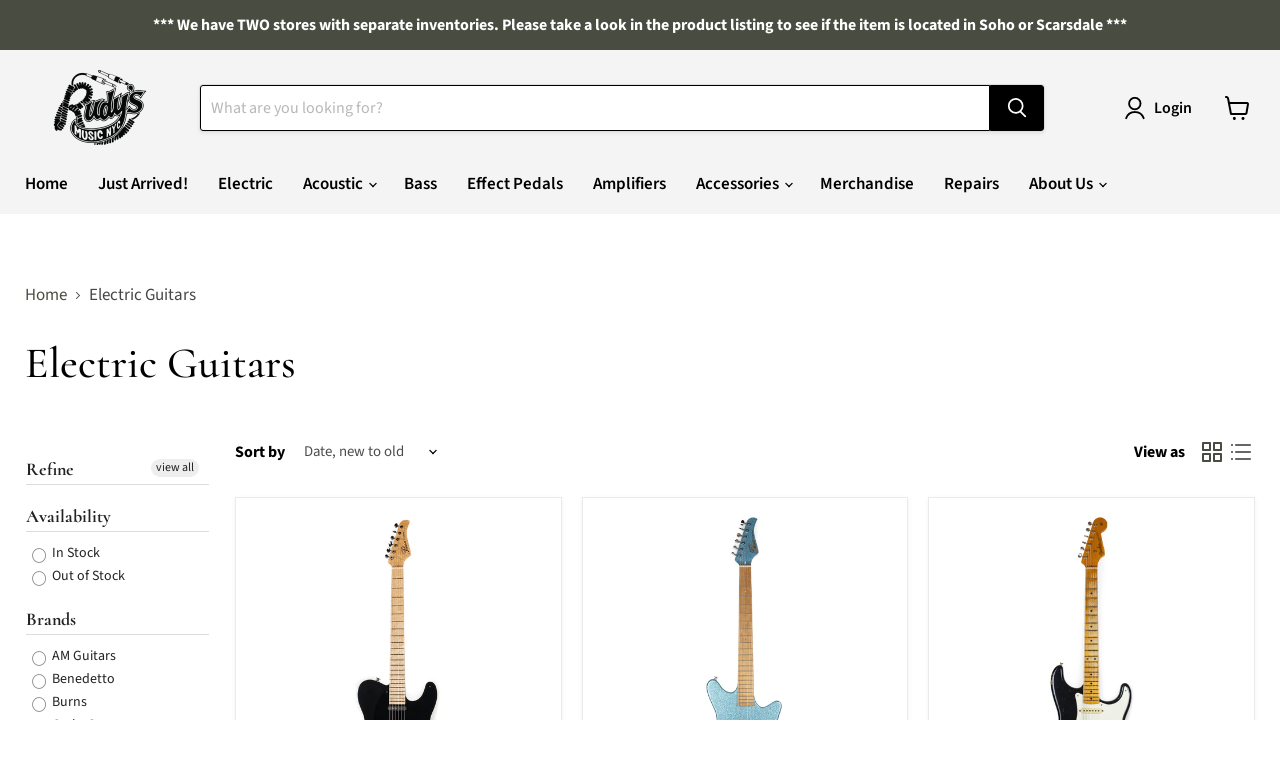

--- FILE ---
content_type: text/javascript
request_url: https://rudysmusic.com/cdn/shop/t/18/assets/is-land.min.js?v=92343381495565747271768792707
body_size: 1327
content:
// MIT License

// Copyright (c) 2022–2023 Zach Leatherman @zachleat
// https://github.com/11ty/is-land

// Permission is hereby granted, free of charge, to any person obtaining a copy
// of this software and associated documentation files (the "Software"), to deal
// in the Software without restriction, including without limitation the rights
// to use, copy, modify, merge, publish, distribute, sublicense, and/or sell
// copies of the Software, and to permit persons to whom the Software is
// furnished to do so, subject to the following conditions:

// The above copyright notice and this permission notice shall be included in all
// copies or substantial portions of the Software.

class Island extends HTMLElement {
  static tagName = 'is-land'
  static prefix = 'is-land--'
  static attr = { template: 'data-island', ready: 'ready', defer: 'defer-hydration' }
  static onceCache = new Map()
  static onReady = new Map()
  static fallback = {
    ':not(is-land,:defined,[defer-hydration])': (readyPromise, node, prefix) => {
      let cloned = document.createElement(prefix + node.localName)
      for (let attr of node.getAttributeNames()) cloned.setAttribute(attr, node.getAttribute(attr))
      let shadowroot = node.shadowRoot
      if (!shadowroot) {
        let tmpl = node.querySelector(':scope > template:is([shadowrootmode], [shadowroot])')
        if (tmpl) {
          let mode = tmpl.getAttribute('shadowrootmode') || tmpl.getAttribute('shadowroot') || 'closed'
          ;(shadowroot = node.attachShadow({ mode: mode })), shadowroot.appendChild(tmpl.content.cloneNode(!0))
        }
      }
      return (
        shadowroot && cloned.attachShadow({ mode: shadowroot.mode }).append(...shadowroot.childNodes),
        cloned.append(...node.childNodes),
        node.replaceWith(cloned),
        readyPromise.then(() => {
          cloned.shadowRoot && node.shadowRoot.append(...cloned.shadowRoot.childNodes),
            node.append(...cloned.childNodes),
            cloned.replaceWith(node)
        })
      )
    }
  }
  constructor() {
    super(),
      (this.ready = new Promise((resolve) => {
        this.readyResolve = resolve
      }))
  }
  static getParents(el, stopAt = !1) {
    let nodes = []
    for (; el; ) {
      if (el.matches && el.matches(Island.tagName)) {
        if (stopAt && el === stopAt) break
        Conditions.hasConditions(el) && nodes.push(el)
      }
      el = el.parentNode
    }
    return nodes
  }
  static async ready(el, parents) {
    if ((parents || (parents = Island.getParents(el)), 0 === parents.length)) return
    let imports = await Promise.all(parents.map((p) => p.wait()))
    return imports.length ? imports[0] : void 0
  }
  forceFallback() {
    window.Island && Object.assign(Island.fallback, window.Island.fallback)
    for (let selector in Island.fallback) {
      let components = Array.from(this.querySelectorAll(selector)).reverse()
      for (let node of components) {
        if (!node.isConnected) continue
        let parents = Island.getParents(node)
        if (1 === parents.length) {
          let p = Island.ready(node, parents)
          Island.fallback[selector](p, node, Island.prefix)
        }
      }
    }
  }
  wait() {
    return this.ready
  }
  async connectedCallback() {
    Conditions.hasConditions(this) && this.forceFallback(), await this.hydrate()
  }
  getTemplates() {
    return this.querySelectorAll(`template[${Island.attr.template}]`)
  }
  replaceTemplates(templates) {
    for (let node of templates) {
      if (Island.getParents(node, this).length > 0) continue
      let value = node.getAttribute(Island.attr.template)
      if ('replace' === value) {
        let children = Array.from(this.childNodes)
        for (let child of children) this.removeChild(child)
        this.appendChild(node.content)
        break
      }
      {
        let html = node.innerHTML
        if ('once' === value && html) {
          if (Island.onceCache.has(html)) return void node.remove()
          Island.onceCache.set(html, !0)
        }
        node.replaceWith(node.content)
      }
    }
  }
  async hydrate() {
    let conditions = []
    this.parentNode && conditions.push(Island.ready(this.parentNode))
    let attrs = Conditions.getConditions(this)
    for (let condition in attrs)
      Conditions.map[condition] && conditions.push(Conditions.map[condition](attrs[condition], this))
    await Promise.all(conditions), this.replaceTemplates(this.getTemplates())
    for (let fn of Island.onReady.values()) await fn.call(this, Island)
    this.readyResolve(),
      this.setAttribute(Island.attr.ready, ''),
      this.querySelectorAll(`[${Island.attr.defer}]`).forEach((node) => node.removeAttribute(Island.attr.defer))
  }
}
class Conditions {
  static map = {
    visible: Conditions.visible,
    idle: Conditions.idle,
    interaction: Conditions.interaction,
    media: Conditions.media,
    'save-data': Conditions.saveData
  }
  static hasConditions(node) {
    return Object.keys(Conditions.getConditions(node)).length > 0
  }
  static getConditions(node) {
    let map = {}
    for (let key of Object.keys(Conditions.map))
      node.hasAttribute(`on:${key}`) && (map[key] = node.getAttribute(`on:${key}`))
    return map
  }
  static visible(noop, el) {
    if ('IntersectionObserver' in window)
      return new Promise((resolve) => {
        let observer = new IntersectionObserver((entries) => {
          let [entry] = entries
          entry.isIntersecting && (observer.unobserve(entry.target), resolve())
        })
        observer.observe(el)
      })
  }
  static idle() {
    let onload = new Promise((resolve) => {
      'complete' !== document.readyState ? window.addEventListener('load', () => resolve(), { once: !0 }) : resolve()
    })
    return 'requestIdleCallback' in window
      ? Promise.all([
          new Promise((resolve) => {
            requestIdleCallback(() => {
              resolve()
            })
          }),
          onload
        ])
      : onload
  }
  static interaction(eventOverrides, el) {
    let events = ['click', 'touchstart']
    return (
      eventOverrides && (events = (eventOverrides || '').split(',').map((entry) => entry.trim())),
      new Promise((resolve) => {
        function resolveFn(e) {
          resolve()
          for (let name of events) el.removeEventListener(name, resolveFn)
        }
        for (let name of events) el.addEventListener(name, resolveFn, { once: !0 })
      })
    )
  }
  static media(query) {
    let mm = { matches: !0 }
    if ((query && 'matchMedia' in window && (mm = window.matchMedia(query)), !mm.matches))
      return new Promise((resolve) => {
        mm.addListener((e) => {
          e.matches && resolve()
        })
      })
  }
  static saveData(expects) {
    if ('connection' in navigator && navigator.connection.saveData !== ('false' !== expects))
      return new Promise(() => {})
  }
}
'customElements' in window && (window.customElements.define(Island.tagName, Island), (window.Island = Island))
export { Island, Island as component }
export const ready = Island.ready
